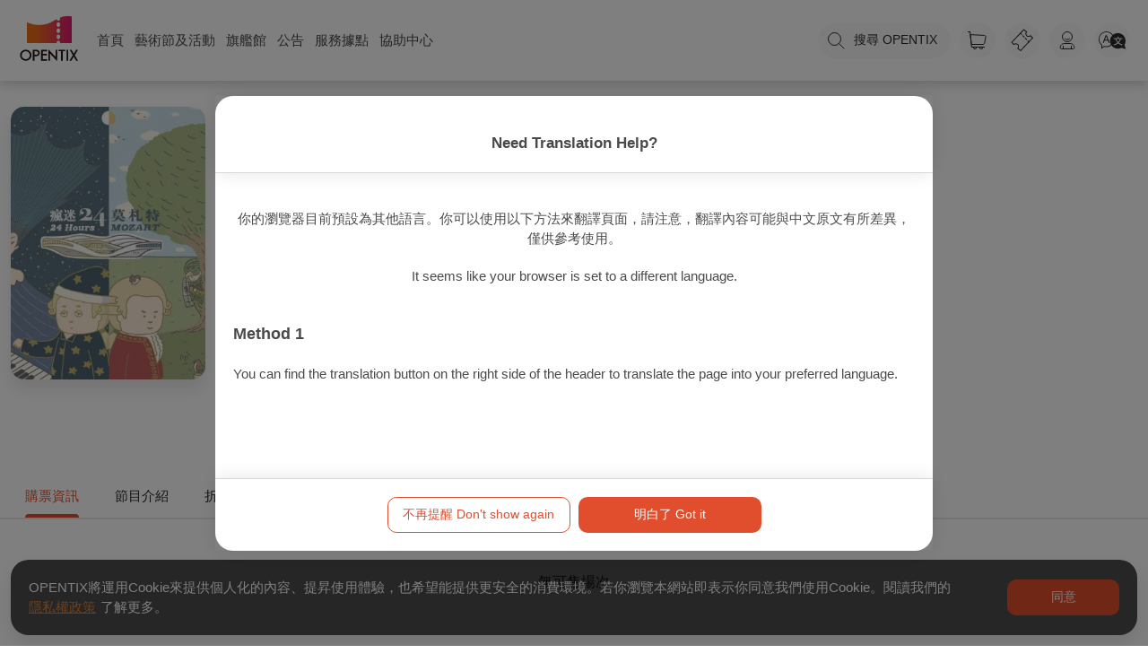

--- FILE ---
content_type: text/plain; charset=utf-8
request_url: https://firestore.googleapis.com/google.firestore.v1.Firestore/Listen/channel?database=projects%2Foaplus%2Fdatabases%2F(default)&VER=8&RID=50308&CVER=22&X-HTTP-Session-Id=gsessionid&%24httpHeaders=X-Goog-Api-Client%3Agl-js%2F%20fire%2F7.24.0%0D%0AContent-Type%3Atext%2Fplain%0D%0A&zx=i5vlp5bvaqoe&t=1
body_size: -133
content:
51
[[0,["c","f9VbruEEJU5L1bZ2UPCmSA","",8,12,30000]]]


--- FILE ---
content_type: application/javascript; charset=UTF-8
request_url: https://www.opentix.life/_nuxt/a5f1f8f.js
body_size: 8867
content:
(window.webpackJsonp=window.webpackJsonp||[]).push([[13],{1128:function(t,e,o){var content=o(1362);content.__esModule&&(content=content.default),"string"==typeof content&&(content=[[t.i,content,""]]),content.locals&&(t.exports=content.locals);(0,o(38).default)("52296874",content,!0,{sourceMap:!1})},1129:function(t,e,o){var content=o(1364);content.__esModule&&(content=content.default),"string"==typeof content&&(content=[[t.i,content,""]]),content.locals&&(t.exports=content.locals);(0,o(38).default)("7934bb43",content,!0,{sourceMap:!1})},1130:function(t,e,o){var content=o(1366);content.__esModule&&(content=content.default),"string"==typeof content&&(content=[[t.i,content,""]]),content.locals&&(t.exports=content.locals);(0,o(38).default)("3ea638a8",content,!0,{sourceMap:!1})},1361:function(t,e,o){"use strict";o(1128)},1362:function(t,e,o){var n=o(37)(!1);n.push([t.i,".skeletonLine1[data-v-32a95163]{width:40px;height:15px;margin:4px}",""]),t.exports=n},1363:function(t,e,o){"use strict";o(1129)},1364:function(t,e,o){var n=o(37)(!1);n.push([t.i,".oa-cate{background:#fff;box-shadow:0 5px 20px 0 rgba(0,0,0,.1)}.oa-cate .mini-scrollbar{display:flex;padding:20px 0 0;overflow-x:hidden}.oa-cate .mini-scrollbar .cate{min-width:1120px;display:inline-flex;flex-wrap:wrap;justify-content:center;margin:auto}.oa-cate .mini-scrollbar .cate a{width:60px;margin:0 10px 20px;color:#2a2a2a;display:flex;flex-direction:column;align-items:center;justify-content:flex-start}.oa-cate .mini-scrollbar .cate a .iconDefault{display:inline;display:initial}.oa-cate .mini-scrollbar .cate a .iconOn{display:none}.oa-cate .mini-scrollbar .cate a .text{margin-top:4px;line-height:17px;font-size:12px;color:#2a2a2a;word-break:break-word}.oa-cate .mini-scrollbar .cate a:active,.oa-cate .mini-scrollbar .cate a:hover{color:#e14e2d}.oa-cate .mini-scrollbar .cate a:active .iconDefault,.oa-cate .mini-scrollbar .cate a:hover .iconDefault{display:none}.oa-cate .mini-scrollbar .cate a:active .iconOn,.oa-cate .mini-scrollbar .cate a:hover .iconOn{border-radius:50%;background:#fef5ef;display:inline;display:initial}.oa-cate .mini-scrollbar .cate a:active .text,.oa-cate .mini-scrollbar .cate a:hover .text{color:#e14e2d}.oa-cate .mini-scrollbar .cate a:active .iconOn{background:#fbe5df}@media (max-width:1130px){.oa-cate{padding-bottom:13px}.oa-cate .mini-scrollbar{overflow-x:scroll}}@media (max-width:504px){.oa-cate .mini-scrollbar .cate{min-width:504px;justify-content:left;margin:auto 0}.oa-cate .mini-scrollbar .cate a{margin:auto 5px 20px}}",""]),t.exports=n},1365:function(t,e,o){"use strict";o(1130)},1366:function(t,e,o){var n=o(37)(!1);n.push([t.i,".image-mask[data-v-0dad3588]{height:100%;overflow:hidden;display:flex}.image-mask>div[data-v-0dad3588]{position:relative;display:block;padding:102px;margin:auto;max-width:100%;max-height:100%}.image-mask>div img[data-v-0dad3588]{position:relative;cursor:pointer;max-width:100%;max-height:calc(100vh - 224px)}@media (max-width:1023px){.image-mask>div img[data-v-0dad3588]{max-height:calc(100vh - 420px)}}@media (max-width:767px){.image-mask>div img[data-v-0dad3588]{max-height:calc(100vh - 88px)}}.image-mask>div .btn-close[data-v-0dad3588]{display:block;margin:auto}@media (max-width:1023px){.image-mask>div[data-v-0dad3588]{padding:204px 76px}}@media (max-width:767px){.image-mask>div[data-v-0dad3588]{padding:30px}}",""]),t.exports=n},1373:function(t,e,o){"use strict";o.r(e);o(76),o(51),o(54),o(19),o(56),o(60),o(354),o(31),o(52),o(42);var n=o(242),r=o(6),c=o(232),l=o(333),d=o(922),m=(o(17),o(9)),v=o(12),h=o(10),f=o(11),y=o(7),w=(o(29),o(86),o(34),o(0)),x=o(8);function _(t){var e=function(){if("undefined"==typeof Reflect||!Reflect.construct)return!1;if(Reflect.construct.sham)return!1;if("function"==typeof Proxy)return!0;try{return Boolean.prototype.valueOf.call(Reflect.construct(Boolean,[],(function(){}))),!0}catch(t){return!1}}();return function(){var o,n=Object(y.a)(t);if(e){var r=Object(y.a)(this).constructor;o=Reflect.construct(n,arguments,r)}else o=n.apply(this,arguments);return Object(f.a)(this,o)}}var k=function(t){Object(h.a)(o,t);var e=_(o);function o(){return Object(m.a)(this,o),e.apply(this,arguments)}return Object(v.a)(o,[{key:"filterCategories",get:function(){return r.searchStore.filterCategories}},{key:"showSkeleton",value:function(t){return!(this.filterCategories.length>0||"art_festivals"===t||"o"===t)}},{key:"goto",value:function(t){var e,o=this;if("art_festivals"===t.to||"o"===t.to)e={name:t.to};else{var n=[];this.filterCategories.length>0&&(t.category&&(n=t.category),t.ParentCategory&&t.ParentCategory.forEach((function(t){var e=o.filterCategories.find((function(e){return e.name===t}));e&&e.subtypes.forEach((function(t){t.hidden||n.push(t.value)}))})),t.AllHiddenCategory&&(n=n.concat(t.AllHiddenCategory)));var r="ABOUT_TO_BEGIN";"商品"===t.name&&(r="MOST_VIEWED"),e={name:"search-target-sortBy",params:{target:" ",sortBy:r},query:{category:n,type:"programs"}}}return e}}]),o}(x.c),O=k=Object(w.__decorate)([Object(x.a)({components:{},mounted:function(){r.searchStore.isFetchingFilters||r.searchStore.initializeFilters().catch((function(){}))},data:function(){return{items:[{name:"旗艦館",icon:"icon-category-organizer",iconOn:"icon-category-on-organizer",to:"o"},{name:"藝術節",icon:"icon-category-art",iconOn:"icon-category-on-art",to:"art_festivals"},{name:"音樂",icon:"icon-category-music",iconOn:"icon-category-on-music",ParentCategory:["音樂"]},{name:"戲劇",icon:"icon-category-drama",iconOn:"icon-category-on-drama",ParentCategory:["戲劇"]},{name:"舞蹈",icon:"icon-category-dance",iconOn:"icon-category-on-dance",ParentCategory:["舞蹈"]},{name:"親子",icon:"icon-category-parent-child",iconOn:"icon-category-on-parent-child",AllHiddenCategory:["親子All"]},{name:"音樂劇",icon:"icon-category-musical",iconOn:"icon-category-on-musical",category:["戲劇-音樂劇"]},{name:"展覽",icon:"icon-category-exhibition",iconOn:"icon-category-on-exhibition",AllHiddenCategory:["展覽All"]},{name:"電影",icon:"icon-category-movie",iconOn:"icon-category-on-movie",AllHiddenCategory:["電影All"]},{name:"活動/學習",icon:"icon-category-activity",iconOn:"icon-category-on-activity",ParentCategory:["活動/學習"]},{name:"商品",icon:"icon-category-product",iconOn:"icon-category-on-product",ParentCategory:["商品"]},{name:"演唱會",icon:"icon-category-concert",iconOn:"icon-category-on-concert",category:["音樂-流行音樂"]},{name:"免費身障席",icon:"icon-category-free",iconOn:"icon-category-on-free",ParentCategory:["免費身障"]},{name:"其他",icon:"icon-category-others",iconOn:"icon-category-on-others",AllHiddenCategory:["其他All"]}]}}})],k),C=(o(1361),o(1363),o(13)),P=Object(C.a)(O,(function(){var t=this,e=t.$createElement,o=t._self._c||e;return o("div",{staticClass:"oa-cate"},[o("div",{staticClass:"mini-scrollbar"},[o("section",{staticClass:"cate",attrs:{"aria-label":"節目分類索引"}},t._l(t.items,(function(e,i){return o("nuxt-link",{key:i,attrs:{to:t.goto(e),"aria-label":e.name+"類",rel:i>0?"noreferrer nofollow":"follow"}},[o("svg-icon",{staticClass:"icon40 iconDefault",attrs:{"icon-class":e.icon}}),t._v(" "),o("svg-icon",{staticClass:"icon40 iconOn",attrs:{"icon-class":e.iconOn}}),t._v(" "),t.showSkeleton(e.to)?o("div",{staticClass:"skeletonLine1 skeletonLineLoading-animation"}):o("div",{staticClass:"text"},[t._v("\n          "+t._s(e.name)+"\n        ")])],1)})),1)])])}),[],!1,null,"32a95163",null).exports;o(62);function S(t){var e=function(){if("undefined"==typeof Reflect||!Reflect.construct)return!1;if(Reflect.construct.sham)return!1;if("function"==typeof Proxy)return!0;try{return Boolean.prototype.valueOf.call(Reflect.construct(Boolean,[],(function(){}))),!0}catch(t){return!1}}();return function(){var o,n=Object(y.a)(t);if(e){var r=Object(y.a)(this).constructor;o=Reflect.construct(n,arguments,r)}else o=n.apply(this,arguments);return Object(f.a)(this,o)}}var E=function(t){Object(h.a)(o,t);var e=S(o);function o(){return Object(m.a)(this,o),e.apply(this,arguments)}return Object(v.a)(o,[{key:"click",value:function(){this.localStoring();var t=this.item;2!==this.item.type?this.$router.push({name:0===t.type?this.isProduct(t.content)||this.isGiftvoucher(t.content)?"product-id":"event-id":1===t.type?"article-id":3===t.type?"ticketpackage-id":"topic-id",params:{id:t.content.id}}):window.open(t.content.url,"_blank"),this.gaEventSelectPromotion(this.item)}},{key:"close",value:function(){this.localStoring(),this.$emit("close")}},{key:"localStoring",value:function(){var t=new Date,e=[t.getFullYear(),t.getMonth(),t.getDate()];localStorage&&localStorage.setItem("popupAds",e)}},{key:"isProduct",value:function(t){return 1===t.departmentId}},{key:"isGiftvoucher",value:function(t){return 3===t.departmentId}},{key:"gaItem",value:function(t){return{item_id:t.content.id,item_name:t.content.id,item_category:0===t.type?this.isProduct(t.content)||this.isGiftvoucher(t.content)?"product":"program":1===t.type?"article":2===t.type?"link":3===t.type?"package":"topic",promotion_id:"cover",promotion_name:"cover",creative_name:"cover",creative_slot:"cover"}}},{key:"gaEventSelectPromotion",value:function(t){r.gaStore.SET_SELECT_GA_ITEM(this.gaItem(t)),this.$fireAnalytics.logEvent("select_promotion",{items:[this.gaItem(t)]})}},{key:"gaEventViewPromotion",value:function(t){var e=[];e.push(this.gaItem(t)),this.$fireAnalytics.logEvent("view_promotion",{items:e})}},{key:"mounted",value:function(){var t,e=new Date;[e.getFullYear(),e.getMonth(),e.getDate()].toString()===(null===(t=localStorage)||void 0===t?void 0:t.getItem("popupAds"))&&this.$emit("close"),this.gaEventViewPromotion(this.item)}}]),o}(x.c);Object(w.__decorate)([Object(x.b)()],E.prototype,"item",void 0);var T=E=Object(w.__decorate)([Object(x.a)({})],E),j=(o(1365),Object(C.a)(T,(function(){var t=this,e=t.$createElement,o=t._self._c||e;return o("div",[o("transition",{attrs:{name:"modal"}},[o("div",{staticClass:"modal-mask image-mask",on:{click:function(e){return e.stopPropagation(),t.close(e)}}},[o("div",[o("img",{attrs:{src:t.item.imageUrl,alt:t.item.imageDescription},on:{click:function(e){return e.stopPropagation(),t.click(e)}}}),t._v(" "),o("ot-button",{attrs:{classes:"tertiary round gray mini btn-close",icon:"icon-close"},on:{click:t.close}})],1)])])],1)}),[],!1,null,"0dad3588",null).exports),A=o(820),$=o(334),I=o(4),N=o(142),R=o(39),B={components:{BulletinBoard:c.a,Recommends:l.a,Carousel:d.a,Footer:$.a,PopupAds:j,Category:P,CardOfTopic:A.a,NoticePopup:N.a},asyncData:function(t){var e=t.error,o=t.$logError,n=(Number(1e4),Number(6e4)),c=r.topicStore.topics||[],l=r.topicStore.topicNextPage||null,d={top:[],middle:[],bottom:[],cover:[]},m=function(t){var n;o(t),null!==(n=t.message)&&void 0!==n&&n.includes("timeout")&&e({statusCode:504})};return 0===c.length?Promise.all([I.a.$get("".concat("https://csm.api.opentix.life","/topics?type=0&topicPage=1&topicRowCount=10&contentRowCount=10&version=1"),{timeout:n}),r.homeStore.fetchAdvertisements()]).then((function(t){var e,o,n,r;return c=null===(e=t[0])||void 0===e||null===(o=e.result)||void 0===o?void 0:o.data,l=null===(n=t[0])||void 0===n||null===(r=n.result)||void 0===r?void 0:r.nextPage,d=t[1],{topics:c,topicNextPage:l,advertisements:d}})).catch((function(t){return m(t),{topics:c,topicNextPage:l,advertisements:d}})):r.homeStore.fetchAdvertisements().then((function(t){return{topics:c,topicNextPage:l,advertisements:d=t}})).catch((function(t){return m(t),{topics:c,topicNextPage:l,advertisements:d}}))},data:function(){return{showNoticePopup:null,organizers:[],topics:[],advertisements:{top:null,middle:[],bottom:[],cover:[]},topicNextPage:null,showCover:!1}},computed:{isForceReload:function(){return r.commonStore.isForceReload},showAds:function(){var t;return null===this.advertisements.top||(null===(t=this.advertisements.top)||void 0===t?void 0:t.length)}},watch:{isForceReload:function(){var t=this;r.topicStore.fetchTopics({type:0,query:"&topicPage=1&topicRowCount=10&contentRowCount=10&version=1"}).then((function(e){t.topics=e.data,t.topicNextPage=e.nextPage,r.topicStore.SET_TOPICS(t.topics),r.topicStore.SET_TOPICS_PAGE(t.topicNextPage)})),this.fetchArtFestTopics()}},mounted:function(){var t,e,o=r.userStore.userToken,c="";o&&"string"==typeof o&&(c=Object(n.a)(o).sub||""),null!==(t=this.$route)&&void 0!==t&&null!==(e=t.query)&&void 0!==e&&e.emailVerify&&(o?this.showNoticePopup="emailPass":this.$router.push("/login?redirect=/?emailVerify=true")),this.$fireAnalytics.setUserId(c,{global:!1}),this.$fireAnalytics.setUserProperties({crm_id:c},{global:!1}),this.showCover=!0,r.topicStore.SET_TOPICS(this.topics),r.topicStore.SET_TOPICS_PAGE(this.topicNextPage),this.fetchArtFestTopics()},methods:{loadMoreTopic:function(){var t=this;I.a.$get("".concat("https://csm.api.opentix.life","/topics?type=0&topicPage=").concat(this.topicNextPage,"&topicRowCount=10&contentRowCount=10&version=1")).then((function(e){var o=e.result.data;t.topicNextPage=e.result.nextPage,t.topics=t.topics.concat(o),r.topicStore.SET_TOPICS_PAGE(t.topicNextPage),r.topicStore.SET_TOPICS(t.topics)})).catch((function(){}))},closeNoticePopup:function(){this.showNoticePopup=null,this.$router.replace("/")},fetchArtFestTopics:function(){var t=this;r.topicStore.fetchTopics({type:1,query:"&topicPage=1&topicRowCount=20&contentRowCount=10&version=1"}).then((function(t){t.nextPage&&r.topicStore.SET_TOPICS_OF_ARTFEST_PAGE(3)})).catch((function(e){t.$logError(e)}))}},head:function(){var t={index:!0,description:"全新售票平台「OPENTIX」為眾人創造最豐裕的文化生活，為文化內容找到忠實用戶｜我們承諾，持續繁盛。讓「OPENTIX」與你分享一個智慧互動、數位體驗的文化生活入口。我們將持續前進，創造一個讓眾人感受到真實文化面貌與豐富性的平台，也為臺灣生產的文化內容而驕傲。",url:"".concat("https://www.opentix.life")},meta=Object(R.i)(t);return{title:meta[2].content,link:[{hid:"canonical",rel:"canonical",href:t.url}],meta:meta,script:[{json:{"@context":"http://schema.org","@type":"WebSite",url:"https://www.opentix.life/",potentialAction:{"@type":"SearchAction",target:"https://www.opentix.life/search/{search_term_string}","query-input":"required name=search_term_string"}},type:"application/ld+json"}]}}},M=Object(C.a)(B,(function(){var t=this,e=t.$createElement,o=t._self._c||e;return o("div",{key:t.isForceReload,staticClass:"oa-main-left-layout homepage container"},[t.showAds?o("Carousel",{attrs:{advertisements:t.advertisements.top}}):t._e(),t._v(" "),o("Category"),t._v(" "),o("div",{staticClass:"col-container"},[o("main",{staticClass:"home-main"},[o("CardOfTopic",{attrs:{topics:t.topics,"topic-next-page":t.topicNextPage,ads:t.advertisements},on:{loadMoreTopic:t.loadMoreTopic}}),t._v(" "),o("Recommends")],1),t._v(" "),o("aside",{staticClass:"pad-hide",attrs:{"aria-label":"側欄有3個項目，藝術節、公告、及最近瀏覽節目"}},[o("BulletinBoard",{attrs:{type:"1"}})],1)]),t._v(" "),t.showCover&&t.advertisements.cover&&t.advertisements.cover[0]?o("PopupAds",{attrs:{item:t.advertisements.cover[0]},on:{close:function(e){t.showCover=!1}}}):t._e(),t._v(" "),t.showNoticePopup?o("NoticePopup",{attrs:{title:"emailPass"===t.showNoticePopup?"信箱已驗證":"信箱驗證失敗",contents:"emailPass"===t.showNoticePopup?"電子信箱驗證成功，如需修改信箱資訊，請至個人資料頁面重新執行驗證。":"請確認驗證連結是否有效，或至個人資料頁面重新執行驗證。","btn-title":"確認",popupclass:"sm"},on:{event:t.closeNoticePopup,close:t.closeNoticePopup}}):t._e(),t._v(" "),o("Footer")],1)}),[],!1,null,null,null);e.default=M.exports},765:function(t,e,o){var content=o(816);content.__esModule&&(content=content.default),"string"==typeof content&&(content=[[t.i,content,""]]),content.locals&&(t.exports=content.locals);(0,o(38).default)("4b249998",content,!0,{sourceMap:!1})},798:function(t,e,o){var content=o(886);content.__esModule&&(content=content.default),"string"==typeof content&&(content=[[t.i,content,""]]),content.locals&&(t.exports=content.locals);(0,o(38).default)("a86a6178",content,!0,{sourceMap:!1})},799:function(t,e,o){var content=o(888);content.__esModule&&(content=content.default),"string"==typeof content&&(content=[[t.i,content,""]]),content.locals&&(t.exports=content.locals);(0,o(38).default)("63c0cefa",content,!0,{sourceMap:!1})},815:function(t,e,o){"use strict";o(765)},816:function(t,e,o){var n=o(37)(!1);n.push([t.i,".oa-ad-belt{display:flex;width:100%}.oa-ad-belt>div{flex:1;position:relative}.oa-ad-belt>div .oa-ad-belt-card{position:relative;max-width:100%;box-shadow:0 10px 20px 0 rgba(0,0,0,.1);overflow:hidden}.oa-ad-belt>div .oa-ad-belt-card img{position:relative;width:100%;min-width:100%;min-height:100%}@media (min-width:1440px){.oa-ad-belt>div .oa-ad-belt-card{max-height:300px;max-width:452.5px}}@media (min-width:768px){.oa-ad-belt>div .oa-ad-belt-card{margin-top:20px;border-radius:15.2px}.oa-ad-belt>div:nth-child(2n-1){margin-right:15px}}@media (max-width:1439px) and (min-width:768px){.oa-ad-belt>div .oa-ad-belt-card{max-width:342.5px;max-height:228px}}@media (max-width:1023px) and (min-width:768px){.oa-ad-belt{width:700px;margin:auto calc(50vw - 350px)}.oa-ad-belt>div .oa-ad-belt-card{margin-bottom:20px}}@media (max-width:767px){.oa-ad-belt{border-top:5px solid #f9f9f9;margin-top:5px}.oa-ad-belt>div .oa-ad-belt-card{max-width:50vw;max-height:33.33333vw;box-shadow:0 0 20px 0 rgba(0,0,0,.1)}}.o-id .ot-btn{color:var(--btnwrapcolor)!important}",""]),t.exports=n},820:function(t,e,o){"use strict";o(17);var n=o(25),r=o(9),c=o(12),l=o(10),d=o(11),m=o(7),v=(o(31),o(67),o(59),o(0)),h=o(8),f=o(6);function y(t){var e=function(){if("undefined"==typeof Reflect||!Reflect.construct)return!1;if(Reflect.construct.sham)return!1;if("function"==typeof Proxy)return!0;try{return Boolean.prototype.valueOf.call(Reflect.construct(Boolean,[],(function(){}))),!0}catch(t){return!1}}();return function(){var o,n=Object(m.a)(t);if(e){var r=Object(m.a)(this).constructor;o=Reflect.construct(n,arguments,r)}else o=n.apply(this,arguments);return Object(d.a)(this,o)}}var w=function(t){Object(l.a)(o,t);var e=y(o);function o(){var t;return Object(r.a)(this,o),(t=e.apply(this,arguments)).winBigger=!1,t.middle=[],t.bottom=[],t.currentMid=0,t.currentBtm=0,t}return Object(c.a)(o,[{key:"itemRouteType",value:function(t){switch(t){case 0:return"event";case 1:return"article";case 2:return"ticketpackage";case 3:return"link"}}},{key:"itemType",value:function(t){switch(t.type){case 0:return t.displayCategory;case 1:return"文章";case 2:return"套票";case 3:return"連結"}}},{key:"isProduct",value:function(t){return 1===t.departmentId}},{key:"isGiftvoucher",value:function(t){return 3===t.departmentId}},{key:"mounted",value:function(){var t=this;window.addEventListener("scroll",this.handleScroll),window.addEventListener("resize",this.onresize),this.onresize(),this.ads&&this.ads.middle?(this.ads.middle.length%2>0?this.middle=this.ads.middle.length>1?[].concat(Object(n.a)(this.ads.middle),Object(n.a)(this.ads.middle)):this.ads.middle:this.middle=this.ads.middle,this.gaEventViewPromotion(this.middle,"middle")):this.middle=[],this.ads&&this.ads.bottom?(this.ads.bottom.length%2>0?this.bottom=this.ads.bottom.length>1?[].concat(Object(n.a)(this.ads.bottom),Object(n.a)(this.ads.bottom)):this.ads.bottom:this.bottom=this.ads.bottom,this.gaEventViewPromotion(this.bottom,"bottom")):this.bottom=[],setInterval((function(){t.changeSlide()}),3800)}},{key:"beforeDestroy",value:function(){window.removeEventListener("scroll",this.handleScroll),window.removeEventListener("resize",this.onresize)}},{key:"onresize",value:function(){this.winBigger=window.innerWidth>1439}},{key:"changeSlide",value:function(){this.currentMid+2===this.middle.length||this.middle.length<3?this.currentMid=0:this.currentMid+=2,this.currentBtm+2===this.bottom.length||this.bottom.length<3?this.currentBtm=0:this.currentBtm+=2}},{key:"handleScroll",value:function(){for(var i=0;i<this.topics.length;i++){var t=this.topics[i],e=document.getElementById("topic".concat(i));!t.isTracked&&window.scrollY+window.innerHeight>=e.offsetTop&&(t.isTracked=!0)}}},{key:"handleClick",value:function(t,e,o){var n=1===o?"middle":"bottom";this.gaEventSelectPromotion(t,e,n)}},{key:"item",value:function(t,e,o){return{index:e,item_id:t.content.id,item_name:t.imageDescription,item_category:0===t.type?this.isProduct(t.content)||this.isGiftvoucher(t.content)?"product":"program":1===t.type?"article":2===t.type?"link":3===t.type?"package":"topic",item_list_id:"banner_".concat(o),item_list_name:"banner_".concat(o),promotion_id:"banner_".concat(o),promotion_name:"banner_".concat(o),creative_name:"banner_".concat(o),creative_slot:"banner_".concat(o)}}},{key:"gaEventSelectPromotion",value:function(t,e,o){f.gaStore.SET_SELECT_GA_ITEM(this.item(t,e,o)),this.$fireAnalytics.logEvent("select_promotion",{items:[this.item(t,e,o)]}),this.$fireAnalytics.logEvent("theme_area",{homepage:"banner_".concat(o)})}},{key:"gaEventViewPromotion",value:function(t,e){var o=this,n=t.map((function(t,n){return o.item(t,n,e)}));this.$fireAnalytics.logEvent("view_promotion",{items:n,promotion_id:"banner_".concat(e),promotion_name:"banner_".concat(e),creative_name:"banner_".concat(e),creative_slot:"banner_".concat(e)}),this.$fireAnalytics.logEvent("view_item_list",{items:n,item_list_id:"banner_".concat(e),item_list_name:"banner_".concat(e)})}},{key:"scroll",value:function(t,e){var div=document.getElementById("card".concat(e)),o=div.scrollLeft,n=window.innerWidth>1439?880:window.innerWidth>1023?632:600;"right"===t?o+=n:o-=n,div.scroll({left:o,behavior:"smooth"})}}]),o}(h.c);Object(v.__decorate)([Object(h.b)()],w.prototype,"topics",void 0),Object(v.__decorate)([Object(h.b)()],w.prototype,"topicNextPage",void 0),Object(v.__decorate)([Object(h.b)()],w.prototype,"ads",void 0),Object(v.__decorate)([Object(h.b)()],w.prototype,"mainColor",void 0);var x=w=Object(v.__decorate)([h.a],w),_=(o(815),o(13)),component=Object(_.a)(x,(function(){var t=this,e=t.$createElement,o=t._self._c||e;return o("div",{attrs:{"aria-label":"主題企劃欄，共有"+t.topics.length+"項"}},[t._l(t.topics,(function(e,n){return o("div",{directives:[{name:"show",rawName:"v-show",value:t.topics.length>0,expression:"topics.length > 0"}],key:n,staticClass:"oa-card-program-wrap",attrs:{id:"topic"+n}},[o("div",{staticClass:"oa-card-program",class:{scrollable:!t.winBigger&&e.contents.length>4||t.winBigger&&e.contents.length>5}},[o("h2",{staticClass:"oa-title",attrs:{"aria-label":"主題企劃"+(n+1)+"標題，共有"+e.contents.length+"項內容"}},[t._v("\n        "+t._s(e.name)+"\n      ")]),t._v(" "),o("div",{staticClass:"oa-sub-title"},[t._v("\n        "+t._s(e.description)+"\n      ")]),t._v(" "),o("button",{staticClass:"oa-btn-arrow mini left pad-hide",on:{click:function(e){return t.scroll("left",n)}}},[o("svg-icon",{staticClass:"icon40",attrs:{"icon-class":"icon-back"}})],1),t._v(" "),o("button",{staticClass:"oa-btn-arrow mini right pad-hide",on:{click:function(e){return t.scroll("right",n)}}},[o("svg-icon",{staticClass:"icon40",attrs:{"icon-class":"icon-enter"}})],1),t._v(" "),o("div",{staticClass:"cardblockWrap",attrs:{id:"card"+n}},[o("div",{staticClass:"cardblock"},t._l(e.contents.slice(0,10),(function(e,n){return o("div",{key:n},[e.type<3?o("nuxt-link",{staticClass:"oa-card-img-title",attrs:{to:{name:t.isProduct(e)||t.isGiftvoucher(e)?"product-id":t.itemRouteType(e.type)+"-id",params:{id:e.id}},"aria-label":"項目"+(n+1)+"，"+e.name}},[o("div",[o("img",{attrs:{src:e.imageUrl,alt:e.name,loading:"lazy"}})]),t._v(" "),o("div",[o("div",{staticClass:"oa-cardTypeTag",class:t.itemRouteType(e.type)+"Tag"},[t._v("\n                  "+t._s(t.itemType(e))+"\n                ")]),t._v(" "),o("div",{staticClass:"text"},[t._v("\n                  "+t._s(e.name)+"\n                ")])])]):o("a",{staticClass:"oa-card-img-title",attrs:{"aria-label":"項目"+(n+1)+"，"+e.name,href:e.url,target:"_blank",rel:"sponsored noopener noreferrer nofollow"}},[o("div",[o("img",{attrs:{src:e.imageUrl,alt:e.name,loading:"lazy"}})]),t._v(" "),o("div",[o("div",{staticClass:"oa-cardTypeTag",class:t.itemRouteType(e.type)+"Tag"},[t._v("\n                  "+t._s(t.itemType(e))+"\n                ")]),t._v(" "),o("div",{staticClass:"text"},[t._v("\n                  "+t._s(e.name)+"\n                ")])])])],1)})),0)]),t._v(" "),"o-id"===t.$route.name?o("nuxt-link",{staticClass:"oa-btn-solid-expand o-id",attrs:{to:{name:"o-id",params:{id:t.$route.params.id},query:{tab:e.id}}}},[o("ot-button-prevent",{style:"--btnwrapcolor: "+t.mainColor,attrs:{text:"看全部",classes:"tertiary expand"},on:{click:function(o){return t.$router.push("/o/"+t.$route.params.id+"?tab="+e.id)}}})],1):o("nuxt-link",{staticClass:"oa-btn-solid-expand",attrs:{"aria-label":"前往此企劃全部內容列表",to:{name:"topic-id",params:{id:e.id}}}},[o("ot-button-prevent",{attrs:{text:"看全部",classes:"tertiary expand"},on:{click:function(o){return t.$router.push("/topic/"+e.id)}}})],1)],1),t._v(" "),o("div",{directives:[{name:"show",rawName:"v-show",value:1===n||3===n,expression:"topicIndex === 1 || topicIndex === 3"}],staticClass:"oa-ad-belt"},t._l(1===n?t.middle:t.bottom,(function(e,r){return o("div",{directives:[{name:"show",rawName:"v-show",value:1===n?r===t.currentMid||r===t.currentMid+1:r===t.currentBtm||r===t.currentBtm+1,expression:"\n          topicIndex === 1\n            ? adIndex === currentMid || adIndex === currentMid + 1\n            : adIndex === currentBtm || adIndex === currentBtm + 1\n        "}],key:r},[2!==e.type?o("nuxt-link",{key:e.imageUrl,staticClass:"oa-ad-belt-card",attrs:{id:r,to:{name:0===e.type?t.isProduct(e.content)||t.isGiftvoucher(e.content)?"product-id":"event-id":1===e.type?"article-id":3===e.type?"ticketpackage-id":"topic-id",params:{id:e.content.id}},"data-background":e.imageUrl,"aria-label":"項目"+(r+1)},nativeOn:{click:function(o){return t.handleClick(e,r,n)}}},[o("div",[o("img",{attrs:{src:e.imageUrl,alt:e.name,loading:"lazy"}})])]):o("a",{key:e.imageUrl,staticClass:"oa-ad-belt-card",attrs:{id:r,href:e.content.url,target:"_blank","data-background":e.imageUrl,"aria-label":"項目"+(r+1)+e.type,rel:"sponsored noopener noreferrer nofollow"},on:{click:function(o){return o.stopPropagation(),t.handleClick(e,r,n)}}},[o("div",[o("img",{attrs:{src:e.imageUrl,alt:e.name,loading:"lazy"}})])])],1)})),0)])})),t._v(" "),t.topicNextPage&&t.topics.length<41?o("div",{staticClass:"oa-btn-heavy",staticStyle:{display:"flex",cursor:"pointer"},on:{click:function(e){return e.stopPropagation(),t.$emit("loadMoreTopic")}}},[o("div",{staticStyle:{display:"flex",margin:"auto"}},[o("ot-button",{staticStyle:{width:"40px"},attrs:{classes:"tertiary round mr-1",icon:"icon-load-more"},on:{click:function(e){return t.$emit("loadMoreTopic")}}}),t._v(" "),o("span",{staticStyle:{margin:"auto"}},[t._v("更多主題企劃")])],1)]):t._e()],2)}),[],!1,null,null,null);e.a=component.exports},885:function(t,e,o){"use strict";o(798)},886:function(t,e,o){var n=o(37)(!1);n.push([t.i,".swiper-container-horizontal.swiper-container-css-mode>.swiper-wrapper[data-v-b58eb4fe]{-ms-scroll-snap-type:x mandatory}.swiper-container-vertical.swiper-container-css-mode>.swiper-wrapper[data-v-b58eb4fe]{-ms-scroll-snap-type:y mandatory}.swiper-scrollbar[data-v-b58eb4fe]{touch-action:none}.swiperWrap[data-v-b58eb4fe]{min-height:380px;padding:20px 0}.swiper-container[data-v-b58eb4fe]{width:100%;height:340px}.swiper-container .swiper-slide[data-v-b58eb4fe]{width:510px;height:100%!important;background-color:#d8d8d8;background-size:cover!important;background-repeat:no-repeat!important;background-position:50% 50%;border-radius:20px}.swiper-container .swiper-slide .slide-item[data-v-b58eb4fe]{width:100%;height:100%;cursor:pointer;background-size:cover;background-repeat:no-repeat;background-position:50% 50%;border-radius:20px}.swiper-button-next[data-v-b58eb4fe],.swiper-button-prev[data-v-b58eb4fe]{top:calc(100% - 35px);height:2.5rem;width:2.5rem;border-radius:50%;background:#fff}.swiper-button-next[data-v-b58eb4fe]:after,.swiper-button-prev[data-v-b58eb4fe]:after{font-size:1.25rem;color:#2a2a2a}.swiper-button-next[data-v-b58eb4fe]:hover,.swiper-button-prev[data-v-b58eb4fe]:hover{opacity:.7}.swiper-button-next[data-v-b58eb4fe]:active,.swiper-button-prev[data-v-b58eb4fe]:active{opacity:1}.swiper-button-prev[data-v-b58eb4fe]{left:15px}.swiper-button-next[data-v-b58eb4fe]{right:15px}@media (max-width:1023px){.swiperWrap[data-v-b58eb4fe]{min-height:350px;padding:5px 0}}@media (max-width:767px){.swiperWrap[data-v-b58eb4fe]{min-height:calc(66.66667vw + 10px)}.swiper-container[data-v-b58eb4fe]{height:66.66667vw}.swiper-container .swiper-slide[data-v-b58eb4fe]{width:100vw;border-radius:0}.swiper-container .swiper-slide .slide-item[data-v-b58eb4fe]{border-radius:0}.swiper-button-next[data-v-b58eb4fe],.swiper-button-prev[data-v-b58eb4fe]{display:none}}.swiperWrap.isOrg[data-v-b58eb4fe]{padding:15px 0;min-height:370px}.swiperWrap.isOrg .swiper-container .swiper-slide[data-v-b58eb4fe]{width:1000px}@media (max-width:1023px){.swiperWrap.isOrg[data-v-b58eb4fe]{min-height:345px;padding:0;min-height:calc(34vw + 5px)}.swiperWrap.isOrg .swiper-container[data-v-b58eb4fe]{height:34vw}.swiperWrap.isOrg .swiper-container .swiper-slide[data-v-b58eb4fe]{width:100vw;border-radius:0}.swiperWrap.isOrg .swiper-container .swiper-slide .slide-item[data-v-b58eb4fe]{border-radius:0}}",""]),t.exports=n},887:function(t,e,o){"use strict";o(799)},888:function(t,e,o){var n=o(37)(!1);n.push([t.i,".swiper-pagination .swiper-pagination-bullet{background:#fff;opacity:.36}.swiper-pagination .swiper-pagination-bullet-active{background-color:#fff;opacity:1}@media (max-width:767px){.swiper-pagination{text-align:right;padding-right:20px}}.bg-none .swiperWrap{background:transparent}@media (max-width:767px){.bg-none .swiperWrap{padding:0;min-height:66.66667vw}}.bg-none .swiperWrap .swiper-container{background:transparent}",""]),t.exports=n},922:function(t,e,o){"use strict";o(17);var n=o(9),r=o(12),c=o(10),l=o(11),d=o(7),m=(o(34),o(51),o(54),o(52),o(42),o(31),o(59),o(0)),v=o(8),h=o(1034),f=(o(1035),o(6));function y(t){var e=function(){if("undefined"==typeof Reflect||!Reflect.construct)return!1;if(Reflect.construct.sham)return!1;if("function"==typeof Proxy)return!0;try{return Boolean.prototype.valueOf.call(Reflect.construct(Boolean,[],(function(){}))),!0}catch(t){return!1}}();return function(){var o,n=Object(d.a)(t);if(e){var r=Object(d.a)(this).constructor;o=Reflect.construct(n,arguments,r)}else o=n.apply(this,arguments);return Object(l.a)(this,o)}}var w=function(t){Object(c.a)(o,t);var e=y(o);function o(){var t;return Object(n.a)(this,o),(t=e.apply(this,arguments)).swiperOption={slidesPerView:"auto",spaceBetween:20,centeredSlides:!0,loop:t.advertisements&&t.advertisements.length>1,autoplay:{delay:3500,disableOnInteraction:!1},pagination:{el:".swiper-pagination",clickable:!0},navigation:{nextEl:".swiper-button-next",prevEl:".swiper-button-prev"},watchOverflow:!0,watchSlidesProgres:!0,watchSlidesVisibility:!0,preventClicks:!0,preventClicksPropagation:!1,preloadImages:!1,lazy:{loadPrevNext:!0,loadPrevNextAmount:2,loadOnTransitionStart:!0}},t}return Object(r.a)(o,[{key:"isOrg",get:function(){return"o-id"===this.$route.name}},{key:"isHomepage",get:function(){return"index"===this.$route.name}},{key:"itemList",get:function(){if(this.isHomepage)return"banner_top";if(this.$route.query.category&&this.$route.query.category.includes("All")){var t=this.$route.query.category.replace("All","");return"categ-".concat(t)}return""}},{key:"handleClick",value:function(t,e){this.isOrg||this.gaEventSelectPromotion(t,e)}},{key:"handleClickOrg",value:function(t,e){this.$emit("selectMenu",t.content.id)}},{key:"isProduct",value:function(t){return 1===t.departmentId}},{key:"isGiftvoucher",value:function(t){return 3===t.departmentId}},{key:"item",value:function(t,e){return{index:e,item_id:t.content.id,item_name:t.content.id,item_category:0===t.type?this.isProduct(t.content)||this.isGiftvoucher(t.content)?"product":"program":1===t.type?"article":2===t.type?"link":3===t.type?"package":"topic",promotion_id:this.itemList,promotion_name:this.itemList,creative_name:this.itemList,creative_slot:this.itemList,item_list_id:this.itemList,item_list_name:this.itemList}}},{key:"gaEventSelectPromotion",value:function(t,e){f.gaStore.SET_SELECT_GA_ITEM(this.item(t,e)),this.$fireAnalytics.logEvent("select_promotion",{items:[this.item(t,e)]});var o=0===t.type?"/".concat(this.isProduct(t.content)||this.isGiftvoucher(t.content)?"product":"event","/").concat(t.content.id):1===t.type?"/article/".concat(t.content.id):2===t.type?t.content.url:3===t.type?"/ticketpackage/".concat(t.content.id):4===t.type&&this.isOrg?"/o/".concat(this.$route.params.id$,"?tab=").concat(t.content.id):"/topic/".concat(t.content.id);if("index"===this.$route.name)this.$fireAnalytics.logEvent("slide_show",{homepage:o});else if("search-target-sortBy"===this.$route.name&&this.$route.query.category&&this.$route.query.category.includes("All")){var n={};n[this.itemList]=o,this.$fireAnalytics.logEvent("slide_show",n)}}},{key:"gaEventViewPromotion",value:function(t){var e=this,o=t.map((function(t,i){return e.item(t,i)}));this.$fireAnalytics.logEvent("view_promotion",{items:o,promotion_id:this.itemList,promotion_name:this.itemList,creative_name:this.itemList,creative_slot:this.itemList}),this.$fireAnalytics.logEvent("view_item_list",{items:o,item_list_id:this.itemList,item_list_name:this.itemList})}},{key:"mounted",value:function(){var t=this;this.$nextTick((function(){t.isOrg||t.advertisements&&t.advertisements.length&&t.gaEventViewPromotion(t.advertisements)}))}}]),o}(v.c);Object(m.__decorate)([Object(v.b)()],w.prototype,"advertisements",void 0);var x=w=Object(m.__decorate)([Object(v.a)({components:{Swiper:h.Swiper,SwiperSlide:h.SwiperSlide}})],w),_=(o(885),o(887),o(13)),component=Object(_.a)(x,(function(){var t=this,e=t.$createElement,o=t._self._c||e;return o("div",[o("section",{staticClass:"swiperWrap",class:{isOrg:t.isOrg},staticStyle:{background:"#f8f8f8"},attrs:{"aria-label":"主打項目列，共有"+(t.advertisements&&t.advertisements.length)+"項"}},[t.advertisements&&t.advertisements.length>0?o("swiper",{staticClass:"swiper",staticStyle:{background:"#f8f8f8"},attrs:{options:t.swiperOption}},[t._l(t.advertisements,(function(e,n){return o("swiper-slide",{key:"slide"+n+e.imageUrl},[o("nuxt-link",{directives:[{name:"show",rawName:"v-show",value:2!==e.type&&!(4===e.type&&t.isOrg),expression:"item.type !== 2 && !(item.type === 4 && isOrg)"}],key:""+n+e.imageUrl,staticClass:"swiper-lazy slide-item",attrs:{id:n,to:{name:0===e.type?t.isProduct(e.content)||t.isGiftvoucher(e.content)?"product-id":"event-id":1===e.type?"article-id":3===e.type?"ticketpackage-id":"topic-id",params:{id:e.content.id}},"data-background":e.imageUrl,"aria-label":"項目"+(n+1)},nativeOn:{click:function(o){return t.handleClick(e,n)}}}),t._v(" "),o("div",{directives:[{name:"show",rawName:"v-show",value:t.isOrg&&4===e.type,expression:"isOrg && item.type === 4"}],key:"topic_"+e.imageUrl,staticClass:"swiper-lazy slide-item",attrs:{id:"topic_"+n,"data-background":e.imageUrl,"aria-label":"項目"+(n+1)+e.type},on:{click:function(o){return o.stopPropagation(),t.handleClickOrg(e,n)}}}),t._v(" "),o("a",{directives:[{name:"show",rawName:"v-show",value:2===e.type,expression:"item.type === 2"}],key:"link_"+e.imageUrl,staticClass:"swiper-lazy slide-item",attrs:{id:"link_"+n,href:e.content.url,target:"_blank","data-background":e.imageUrl,"aria-label":"項目"+(n+1)+e.type,rel:"sponsored noopener noreferrer nofollow"},on:{click:function(o){return o.stopPropagation(),t.handleClick(e,n)}}}),t._v(" "),o("div",{staticClass:"swiper-lazy-preloader swiper-lazy-preloader-white"})],1)})),t._v(" "),o("div",{staticClass:"swiper-pagination",attrs:{slot:"pagination","aria-hidden":"true"},slot:"pagination"}),t._v(" "),o("div",{staticClass:"swiper-button-prev",attrs:{slot:"button-prev","aria-hidden":"true"},slot:"button-prev"}),t._v(" "),o("div",{staticClass:"swiper-button-next",attrs:{slot:"button-next","aria-hidden":"true"},slot:"button-next"})],2):t._e()],1)])}),[],!1,null,"b58eb4fe",null);e.a=component.exports}}]);